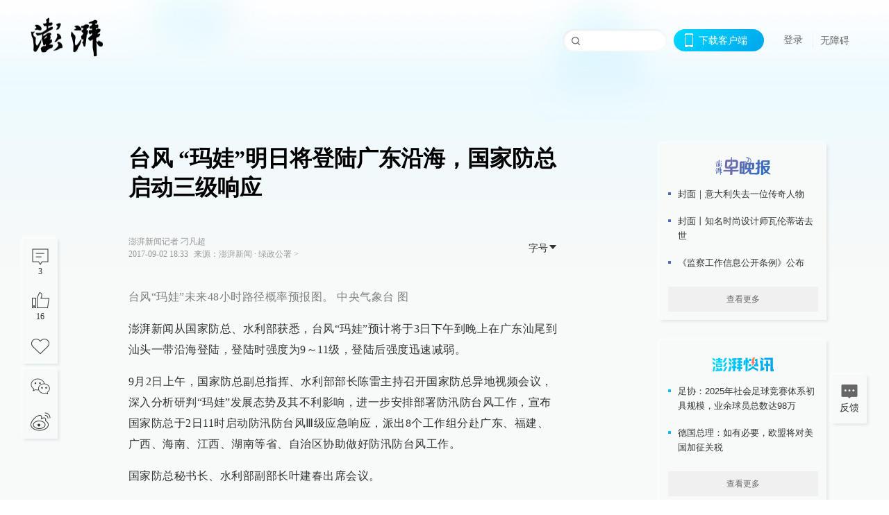

--- FILE ---
content_type: text/html; charset=utf-8
request_url: https://www.thepaper.cn/newsDetail_forward_1782792
body_size: 8621
content:
<!DOCTYPE html><html><head><meta charSet="utf-8"/><meta name="viewport" content="width=device-width"/><link rel="icon" href="/favicon.ico"/><title>台风 “玛娃”明日将登陆广东沿海，国家防总启动三级响应_绿政公署_澎湃新闻-The Paper</title><meta name="robots" content="index,follow"/><meta name="description" content="国家防总于2日11时启动防汛防台风Ⅲ级应急响应，派出8个工作组分赴广东、福建、广西、海南、江西、湖南等省、自治区协助做好防汛防台风工作。"/><meta property="og:title" content="台风 “玛娃”明日将登陆广东沿海，国家防总启动三级响应_绿政公署_澎湃新闻-The Paper"/><meta property="og:description" content="国家防总于2日11时启动防汛防台风Ⅲ级应急响应，派出8个工作组分赴广东、福建、广西、海南、江西、湖南等省、自治区协助做好防汛防台风工作。"/><meta property="keywords" content="玛娃,登陆,应急响应"/><meta name="next-head-count" content="9"/><script src="https://g.alicdn.com/AWSC/AWSC/awsc.js" defer=""></script><script defer="" type="text/javascript" src="/wza/aria.js?appid=7abb0bdd77acc1c9bf454c30409e9724" charSet="utf-8"></script><script defer="" src="/common/baseClick.js"></script><script>var _hmt = _hmt || [];
              (function() {
                var hm = document.createElement("script");
                hm.src = "//hm.baidu.com/hm.js?94a1e06bbce219d29285cee2e37d1d26";
                var s = document.getElementsByTagName("script")[0]; 
                s.parentNode.insertBefore(hm, s);
              })();</script><link rel="preload" href="/_next/static/css/pages/_app.2090ed8f.css" as="style"/><link rel="stylesheet" href="/_next/static/css/pages/_app.2090ed8f.css" data-n-g=""/><link rel="preload" href="/_next/static/css/3974.963c246a.css" as="style"/><link rel="stylesheet" href="/_next/static/css/3974.963c246a.css" data-n-p=""/><link rel="preload" href="/_next/static/css/812.13e9afac.css" as="style"/><link rel="stylesheet" href="/_next/static/css/812.13e9afac.css" data-n-p=""/><link rel="preload" href="/_next/static/css/2376.05632c47.css" as="style"/><link rel="stylesheet" href="/_next/static/css/2376.05632c47.css" data-n-p=""/><link rel="preload" href="/_next/static/css/5700.4d5bd225.css" as="style"/><link rel="stylesheet" href="/_next/static/css/5700.4d5bd225.css" data-n-p=""/><link rel="preload" href="/_next/static/css/3987.30927003.css" as="style"/><link rel="stylesheet" href="/_next/static/css/3987.30927003.css" data-n-p=""/><link rel="preload" href="/_next/static/css/117.d9fe7851.css" as="style"/><link rel="stylesheet" href="/_next/static/css/117.d9fe7851.css" data-n-p=""/><link rel="preload" href="/_next/static/css/9177.392cceb1.css" as="style"/><link rel="stylesheet" href="/_next/static/css/9177.392cceb1.css" data-n-p=""/><link rel="preload" href="/_next/static/css/2082.77876af6.css" as="style"/><link rel="stylesheet" href="/_next/static/css/2082.77876af6.css" data-n-p=""/><link rel="preload" href="/_next/static/css/4296.27eab07b.css" as="style"/><link rel="stylesheet" href="/_next/static/css/4296.27eab07b.css" data-n-p=""/><link rel="preload" href="/_next/static/css/7161.11a6b6fc.css" as="style"/><link rel="stylesheet" href="/_next/static/css/7161.11a6b6fc.css" data-n-p=""/><link rel="preload" href="/_next/static/css/pages/detail/%5Bid%5D.61415bb5.css" as="style"/><link rel="stylesheet" href="/_next/static/css/pages/detail/%5Bid%5D.61415bb5.css" data-n-p=""/><noscript data-n-css=""></noscript><script defer="" nomodule="" src="/_next/static/chunks/polyfills-42372ed130431b0a.js"></script><script src="/_next/static/chunks/webpack-1c4bf2cb3d49ecd6.js" defer=""></script><script src="/_next/static/chunks/framework-945b357d4a851f4b.js" defer=""></script><script src="/_next/static/chunks/main-89a081a232bc1775.js" defer=""></script><script src="/_next/static/chunks/pages/_app-c9c80c9f5b2534fd.js" defer=""></script><script src="/_next/static/chunks/37a763b4-6a6ff70e7db4e52d.js" defer=""></script><script src="/_next/static/chunks/6337-170e8ddfec148e23.js" defer=""></script><script src="/_next/static/chunks/8332-4bbffde1cb3f1740.js" defer=""></script><script src="/_next/static/chunks/9820-dc00c21bc0c956a6.js" defer=""></script><script src="/_next/static/chunks/2949-20180b2091a11e5d.js" defer=""></script><script src="/_next/static/chunks/2962-3b0ba8e9721889af.js" defer=""></script><script src="/_next/static/chunks/3974-025bcd0f4d91029b.js" defer=""></script><script src="/_next/static/chunks/660-4c14258cc3f07dbe.js" defer=""></script><script src="/_next/static/chunks/7034-3ae04b3fccb72348.js" defer=""></script><script src="/_next/static/chunks/2652-17ecbbd8cbb5008b.js" defer=""></script><script src="/_next/static/chunks/4955-69887bce2378cee8.js" defer=""></script><script src="/_next/static/chunks/2376-ce1480267066c421.js" defer=""></script><script src="/_next/static/chunks/5244-0115a091a44edd4e.js" defer=""></script><script src="/_next/static/chunks/618-91c8989d40418a77.js" defer=""></script><script src="/_next/static/chunks/8232-68382d5471071327.js" defer=""></script><script src="/_next/static/chunks/6083-e93d33174797dba0.js" defer=""></script><script src="/_next/static/chunks/3987-0eeaf2ae80988966.js" defer=""></script><script src="/_next/static/chunks/117-448086cce85470e2.js" defer=""></script><script src="/_next/static/chunks/2393-5852f6eaa489e7c1.js" defer=""></script><script src="/_next/static/chunks/2082-bed556fddaf992d7.js" defer=""></script><script src="/_next/static/chunks/4296-b166b31d0a664bb4.js" defer=""></script><script src="/_next/static/chunks/7161-6f5e964f62482f30.js" defer=""></script><script src="/_next/static/chunks/pages/detail/%5Bid%5D-39ca629820123fce.js" defer=""></script><script src="/_next/static/089e13c8211d55c51b064e0eedfe3decd740a7f2/_buildManifest.js" defer=""></script><script src="/_next/static/089e13c8211d55c51b064e0eedfe3decd740a7f2/_ssgManifest.js" defer=""></script></head><body><div id="__next"><main><div class="headerfixed__bM582"><div><div class=""><div class="header__dXrER"><div class="nav__WH9Ot"><div class="logo__clMn4"><a href="/"><img src="/_next/static/media/logo_light.4da59bed.png" alt="澎湃Logo"/></a></div><div class="navMenu__hUAOv" id="navMenu"><ul class="ulcontext__q1VwJ"><li class="" style="position:inherit"></li></ul></div><div class="loginMenu__w4mU0"><div class="searchInput__EMblL"><input class="ant-input search__hEmay" type="text" value=""/><span class="searchicon__wgzvZ"></span></div><div class="downapp__Lm7Hx" id="QRcode"><b>下载客户端</b></div><div class="menu__b38xf"><div class="nologin__LTIlW"><p tabindex="0">登录</p></div></div><div class="nozhangai__Q21kX"><a href="javascript:void(0)" onclick="aria.start()">无障碍</a></div></div></div></div></div></div></div><div class="wrapper__xsr0_"><ul class="ul__Zduyu"><li><span><span><div class="praise__dCgq6 praiseBox__qAWry"><div class="praiseIcon spirit__AzV7P"><span class="mymove__tFUJQ">+1</span></div><div class="praiseNum num__gTvmf"></div></div></span></span></li><li><span><span><div class="imgBox__XKRLP"><div><div class="collection__Ne4ma collection__WoHBT"></div></div></div></span></span></li></ul><ul class="ul__Zduyu"><li><span><span><div class="wecaht__IJoFR"></div></span></span></li><li><span><span><div class="weibo__DxUFj"></div></span></span></li></ul></div><div class="topPicImg__draYB" style="display:none"></div><div class="container__zfO7K normalContentWrap__i8VSb"><div class="leftcontent__XcRTe leftClass__m4gYo"><div class="wrap__hPMpF" style="padding-right:80px"><div class="wrapper__U7hc_"><h1 class="title__FIwxD">台风 “玛娃”明日将登陆广东沿海，国家防总启动三级响应</h1><div class="headerContent__AS6Ux"><div class="left__IlIiv"><div>澎湃新闻记者 刁凡超</div><div><div class="ant-space ant-space-horizontal ant-space-align-center"><div class="ant-space-item" style="margin-right:8px"><span>2017-09-02 18:33</span></div><div class="ant-space-item"><span>来源：<!-- -->澎湃新闻</span></div></div><span> ∙ </span><a target="_blank" href="/list_25425" class="inherit__fq4v_"><span>绿政公署<!-- --> &gt;</span></a></div></div><div class="ant-space ant-space-horizontal ant-space-align-center right__om45Q"><div class="ant-space-item"><div class="ant-dropdown-trigger box__uHNC_">字号<span role="img" aria-label="caret-down" class="anticon anticon-caret-down"><svg viewBox="0 0 1024 1024" focusable="false" data-icon="caret-down" width="1em" height="1em" fill="currentColor" aria-hidden="true"><path d="M840.4 300H183.6c-19.7 0-30.7 20.8-18.5 35l328.4 380.8c9.4 10.9 27.5 10.9 37 0L858.9 335c12.2-14.2 1.2-35-18.5-35z"></path></svg></span></div></div></div></div><div class="cententWrap__UojXm"><p></p><div style="text-align:center;"><img loading="lazy" data-src="http://image.thepaper.cn/www/image/6/102/690.jpg" src="[data-uri]" width="600" height="463" alt=""></div><div><span style="color: rgb(128, 128, 128);">台风“玛娃”未来48小时路径概率预报图。 中央气象台 图</span><p></p><p><span style="color: rgb(128, 128, 128);"></span></p></div>澎湃新闻从国家防总、水利部获悉，台风“玛娃”预计将于3日下午到晚上在广东汕尾到汕头一带沿海登陆，登陆时强度为9～11级，登陆后强度迅速减弱。<p></p><p>9月2日上午，国家防总副总指挥、水利部部长陈雷主持召开国家防总异地视频会议，深入分析研判“玛娃”发展态势及其不利影响，进一步安排部署防汛防台风工作，宣布国家防总于2日11时启动防汛防台风Ⅲ级应急响应，派出8个工作组分赴广东、福建、广西、海南、江西、湖南等省、自治区协助做好防汛防台风工作。</p><p>国家防总秘书长、水利部副部长叶建春出席会议。</p><p>近期，西北太平洋和南海热带云团异常活跃，台风接连生成、频繁登陆。9月1日凌晨，第16号台风“玛娃”在深圳市东南方约610公里的南海北部海面上生成，2日9时中心位于广东惠来南偏东约225公里海面上，风力9级，气压990百帕，预计将于3日下午到晚上在广东汕尾到汕头一带沿海登陆，登陆时强度为9～11级，登陆后强度迅速减弱。</p><p>分析预测表明，台风“玛娃”具有5个特点：一是近海生成移动缓慢，后期存在变数。“玛娃”近海生成时距离深圳仅610公里，初期移速只有每小时5公里，目前时速7公里左右，与该海域15～20公里的台风平均时速相比明显偏慢。同时，处于变化调整期的副热带高压对台风影响较大，后期“玛娃”移动路径、登陆时间地点、强度等级还存在一定变数。二是鼎盛时期正面登陆，台风风力较强。“玛娃”经过海域水温偏高，能量积蓄时间较长，未来副高加强有利于台风风速增大。预计“玛娃”可能于鼎盛期正面登陆华南沿海，台风中心风力可达9～11级，阵风可达12～13级，将给华南沿海地区构成较大威胁。三是台风云系水汽充沛，降雨较为集中。受“玛娃”影响，2～4日广东中东部、福建南部、江西南部等地将有大到暴雨，广东东部、福建东南部等地部分地区有大暴雨，广东东部沿海局地有特大暴雨，累计降雨量局地可达300毫米。主要降雨时段集中在3～4日，最大小时雨强50～70毫米。后期“玛娃”残留云系也可能深入或影响江西、湖南等地，不排除与冷空气遭遇带来更大范围强降雨的可能。四是强风暴雨巨浪碰头，近海海况恶劣。“玛娃”登陆将形成强风、暴雨、巨浪“三碰头”的不利局面。预计9月2日夜间到3日白天，南海东北部将出现4～7米的巨浪到狂浪区，广东东部、福建南部沿岸海域将出现3～4米的大浪到巨浪，沿海地区将出现最大120厘米的风暴增水，低洼地区可能发生海水倒灌。近海海域浪高涌大，台风浪波陡和畸形波明显，海况比较恶劣，给华南东南沿海海域过往船只、海上渔排和近海岛屿等带来严重影响。五是影响区域高度重叠，登陆时点特殊。华南地区受台风“天鸽”“帕卡”接连登陆影响，土壤含水量饱和，江河湖库水位普遍偏高，“玛娃”一旦登陆后向西移动，风雨影响与前期灾区重叠，极易引发重复受灾。“玛娃”登陆影响期间，恰逢金砖国家领导人第九次会晤以及新兴市场国家与发展中国家对话会在厦门举办，加之学校陆续开学，城市交通流量大幅增加，台风防范工作风险和难度也在增大。 </p><p>陈雷强调，有关流域防总和地方各级防指要以高度的政治责任感，发扬连续作战、敢打硬仗的精神，按照防汛防台风预案和本地、本流域实际，进一步细化实化防御措施，全力做好各项防御工作，确保人民群众生命安全，最大程度减轻灾害损失。</p><p>陈雷同时提出了抓好城市防洪排涝等八项要求。</p></div><ul class="listWrap__kOJf4"></ul><div><div class="copyrightBox__I1jQA"><div class="ant-space ant-space-horizontal ant-space-align-center"><div class="ant-space-item"><span>校对：<!-- -->张艳</span></div></div><div><div class="ant-space ant-space-horizontal ant-space-align-center"><div class="ant-space-item" style="margin-right:12px"><span>澎湃新闻报料：021-962866</span></div><div class="ant-space-item"><span>澎湃新闻，未经授权不得转载</span></div></div></div></div><div class="bottomBox__felrQ"><div class="ant-space ant-space-horizontal ant-space-align-center"><div class="ant-space-item" style="margin-right:24px"><div class="praise__dCgq6"><div class="praiseIcon spirit__AzV7P"><span class="mymove__tFUJQ">+1</span></div><div class="praiseNum num__gTvmf"></div></div></div><div class="ant-space-item"><div><div class="collection__Ne4ma collection__XJr9J">收藏</div></div></div></div><a target="_blank" href="/feedbackPage" class="inherit__fq4v_"><div class="commonCursor">我要举报</div></a></div></div></div></div><div class="recommendsWrap__qarPN" style="margin-left:0"><div class="rightLayout__xHtFY horizontal__wh7wy undefined light__TTzHn customScrollbar"><div class="tags__t0juk"><a target="_blank" href="/tag/204961" class="inherit__fq4v_ tagA__y3d0W"><span class="tag__MoVAJ commonCursor">#<!-- -->应急响应</span></a><a target="_blank" href="/tag/41015" class="inherit__fq4v_ tagA__y3d0W"><span class="tag__MoVAJ commonCursor">#<!-- -->登陆</span></a><a target="_blank" href="/tag/671823" class="inherit__fq4v_ tagA__y3d0W"><span class="tag__MoVAJ commonCursor">#<!-- -->玛娃</span></a><a target="_blank" href="/tag/17471" class="inherit__fq4v_ tagA__y3d0W"><span class="tag__MoVAJ commonCursor">#<!-- -->台风</span></a></div></div></div></div><div class="content__H_J57"><div class="banner__JnsTp"><div class="rt_ad" id="rt_ad"></div></div><div class="commonsider__BzNmZ"><div class="mdCard"><div class="ppreport__FKc19 zwb__YRUIO"><div class="reporttop__SBXrm"><img src="/_next/static/media/pp_report.644295c3.png"/></div><div class="content__H_J57"><ul></ul><button>查看更多</button></div></div></div><div class="mdCard"><div class="ppreport__FKc19 caixun__HL7nD"><div class="moneytop__u8WDb"><img src="/_next/static/media/logo_kuaixun.d8f19ada.png"/></div><div class="content__H_J57"><ul></ul><button>查看更多</button></div></div></div><div class="mdCard"><div class="ppreport__FKc19 crossword__KtBgX"><div class="moneytop__u8WDb"><img src="/_next/static/media/logo_104x44_tianzi_white@2x.b88d1296.png"/></div><div class="content__H_J57"><ul></ul><button>开始答题</button></div></div></div><div class="ppreport__FKc19 notranstion__XAtfz"><div class="rebangtop__q0Lzc"><img src="/_next/static/media/logo_rebang.f9ee1ca1.png"/></div><div class="content__H_J57"><ul></ul></div></div><div class="se_ad" id="rt_ad1"></div><div class="handpick__UashQ" style="box-shadow:2px 2px 4px 0px #DEE4E6, -2px -2px 4px 0px #FFFFFF"><div class="handpick_top__XAAfk"><img src="/_next/static/media/logo_bjjx.667644a5.png"/></div><div class="handpick_content__ZKMJ4"><div class="content__H_J57"></div><div style="background:#F0F0F0" class="look_more__zrPEC"><span style="color:#666">查看更多</span></div></div></div><div><div class="connent__RH3Ju"><div class="vcode__blmsa"><img src="/_next/static/media/scalecode.ed629179.png"/><h4><b>扫码下载</b><b>澎湃新闻客户端</b></h4></div><div class="links__ArOwl"><p><a href="https://m.thepaper.cn/download?id=2" target="_blank">Android版</a></p><p><a href="https://apps.apple.com/cn/app/id878962716?mt=8" target="_blank">iPhone版</a></p><p><a href="https://apps.apple.com/cn/app/id986646876?mt=8" target="_blank">iPad版</a></p></div></div></div><div class="content__lGEPO"><div class="maxwidth__X6YpT"><div id="juzhen" class="ant-row card" style="margin-left:-5px;margin-right:-5px"><div style="padding-left:5px;padding-right:5px" class="ant-col ant-col-6"><a>关于澎湃</a></div><div style="padding-left:5px;padding-right:5px" class="ant-col ant-col-6"><a>加入澎湃</a></div><div style="padding-left:5px;padding-right:5px" class="ant-col ant-col-6"><a>联系我们</a></div><div style="padding-left:5px;padding-right:5px" class="ant-col ant-col-6"><a>广告合作</a></div><div style="padding-left:5px;padding-right:5px" class="ant-col ant-col-6"><a>法律声明</a></div><div style="padding-left:5px;padding-right:5px" class="ant-col ant-col-6"><a>隐私政策</a></div><div id="ppjuzhen" style="padding-left:5px;padding-right:5px" class="ant-col ant-col-6"><div class="juzhencontent__ck6J7"><span class="cursor__imSyE">澎湃矩阵</span><ul class="juzhenul__g60RQ"><li><a target="_blank" rel="noopener noreferrer" href="https://weibo.com/thepapernewsapp">澎湃新闻微博</a></li><li class="wechartcontent__bVuA1"><span>澎湃新闻公众号</span><div class="wechat__rPccb"><img src="/_next/static/media/wechat.ebe50fdd.png"/></div></li><li><a target="_blank" rel="noopener noreferrer" href="https://www.douyin.com/user/MS4wLjABAAAAzMDwcAi4v-kdwAGtt9Ni1jfE0hV9-TiUVlNLX7mb9Hw">澎湃新闻抖音号</a></li><li></li><li><a target="_blank" href="https://www.pai-tech.net/">派生万物开放平台</a></li><li><a target="_blank" rel="noopener noreferrer" href="https://www.ipshanghai.cn">IP SHANGHAI</a></li><li><a target="_blank" rel="noopener noreferrer" href="https://www.sixthtone.com">SIXTH TONE</a></li></ul></div></div><div id="ppbaoliao" style="padding-left:5px;padding-right:5px" class="ant-col ant-col-6"><div class="juzhencontent__ck6J7"><span class="cursor__imSyE">新闻报料</span><ul class="juzhenul__g60RQ baoliaoul__rJkZH"><li class="noCursor___DsZL"><span>报料热线: 021-962866</span></li><li><a href="mailto:news@thepaper.cn"><span>报料邮箱: news@thepaper.cn</span></a></li></ul></div></div></div></div></div><div class="beian__AMcCz"><p><a href="https://beian.miit.gov.cn" target="_blank">沪ICP备14003370号</a></p><p><a href="https://www.beian.gov.cn/portal/registerSystemInfo?recordcode=31010602000299" target="_blank">沪公网安备31010602000299号</a></p><p>互联网新闻信息服务许可证：31120170006</p><p>增值电信业务经营许可证：沪B2-2017116</p><p>© 2014-<!-- -->2026<!-- --> 上海东方报业有限公司</p></div><div class="renzheng__e4Lym"><div><a target="cyxyv" href="https://v.yunaq.com/certificate?domain=www.thepaper.cn&amp;from=label&amp;code=90030"><img src="/_next/static/media/label_sm_90030.2e849b63.png" alt=""/></a></div><div><img src="/_next/static/media/wuzhangai.a66118af.png" alt=""/></div></div></div></div></div><div class="light__DLlgX"><div class="feedBack__fy2X8"><span class="feedIcon__RRO5K"></span><span>反馈</span></div><div class="backtop__I9kSi"><div duration="0" class="ant-back-top"></div></div></div></main></div><script id="__NEXT_DATA__" type="application/json">{"props":{"pageProps":{"contId":"1782792","detailData":{"contType":0,"contentDetail":{"contId":1782792,"name":"台风 “玛娃”明日将登陆广东沿海，国家防总启动三级响应","summary":"国家防总于2日11时启动防汛防台风Ⅲ级应急响应，派出8个工作组分赴广东、福建、广西、海南、江西、湖南等省、自治区协助做好防汛防台风工作。","originalFlag":"1","author":"澎湃新闻记者 刁凡超","hideVideoFlag":false,"source":"澎湃新闻","contType":0,"pubTime":"2017-09-02 18:33","publishTime":1504348425694,"nodeInfo":{"nodeId":25425,"name":"绿政公署","desc":"环境与公共健康调查","pic":"https://imagecloud.thepaper.cn/thepaper/image/4/158/72.png","nodeType":0,"channelType":0,"forwordType":22,"forwardType":"1","liveType":"2","parentId":25388,"isOrder":"0","dataType":"0","shareName":"绿政公署","nickName":"","mobForwardType":"22","summarize":"专注环境领域调查，曝光公共健康隐患。公众都有免于恐惧的自由，万物都有健康生长的权利。","color":"","videoLivingRoomDes":"","wwwSpecNodeAlign":0,"govAffairsType":"","showSpecialBanner":false,"showSpecialTopDesc":false,"topBarTypeCustomColor":false,"showVideoBottomRightBtn":false},"closePraise":"0","checkUser":"张艳","closeFrontComment":false,"isPublished":false,"content":"\u003cp\u003e\u003c/p\u003e\u003cdiv style=\"text-align:center;\"\u003e\u003cimg src=\"http://image.thepaper.cn/www/image/6/102/690.jpg\" width=\"600\" height=\"463\" alt=\"\"\u003e\u003c/div\u003e\u003cdiv\u003e\u003cspan style=\"color: rgb(128, 128, 128);\"\u003e台风“玛娃”未来48小时路径概率预报图。 中央气象台 图\u003c/span\u003e\u003cp\u003e\u003c/p\u003e\u003cp\u003e\u003cspan style=\"color: rgb(128, 128, 128);\"\u003e\u003c/span\u003e\u003c/p\u003e\u003c/div\u003e澎湃新闻从国家防总、水利部获悉，台风“玛娃”预计将于3日下午到晚上在广东汕尾到汕头一带沿海登陆，登陆时强度为9～11级，登陆后强度迅速减弱。\u003cp\u003e\u003c/p\u003e\u003cp\u003e9月2日上午，国家防总副总指挥、水利部部长陈雷主持召开国家防总异地视频会议，深入分析研判“玛娃”发展态势及其不利影响，进一步安排部署防汛防台风工作，宣布国家防总于2日11时启动防汛防台风Ⅲ级应急响应，派出8个工作组分赴广东、福建、广西、海南、江西、湖南等省、自治区协助做好防汛防台风工作。\u003c/p\u003e\u003cp\u003e国家防总秘书长、水利部副部长叶建春出席会议。\u003c/p\u003e\u003cp\u003e近期，西北太平洋和南海热带云团异常活跃，台风接连生成、频繁登陆。9月1日凌晨，第16号台风“玛娃”在深圳市东南方约610公里的南海北部海面上生成，2日9时中心位于广东惠来南偏东约225公里海面上，风力9级，气压990百帕，预计将于3日下午到晚上在广东汕尾到汕头一带沿海登陆，登陆时强度为9～11级，登陆后强度迅速减弱。\u003c/p\u003e\u003cp\u003e分析预测表明，台风“玛娃”具有5个特点：一是近海生成移动缓慢，后期存在变数。“玛娃”近海生成时距离深圳仅610公里，初期移速只有每小时5公里，目前时速7公里左右，与该海域15～20公里的台风平均时速相比明显偏慢。同时，处于变化调整期的副热带高压对台风影响较大，后期“玛娃”移动路径、登陆时间地点、强度等级还存在一定变数。二是鼎盛时期正面登陆，台风风力较强。“玛娃”经过海域水温偏高，能量积蓄时间较长，未来副高加强有利于台风风速增大。预计“玛娃”可能于鼎盛期正面登陆华南沿海，台风中心风力可达9～11级，阵风可达12～13级，将给华南沿海地区构成较大威胁。三是台风云系水汽充沛，降雨较为集中。受“玛娃”影响，2～4日广东中东部、福建南部、江西南部等地将有大到暴雨，广东东部、福建东南部等地部分地区有大暴雨，广东东部沿海局地有特大暴雨，累计降雨量局地可达300毫米。主要降雨时段集中在3～4日，最大小时雨强50～70毫米。后期“玛娃”残留云系也可能深入或影响江西、湖南等地，不排除与冷空气遭遇带来更大范围强降雨的可能。四是强风暴雨巨浪碰头，近海海况恶劣。“玛娃”登陆将形成强风、暴雨、巨浪“三碰头”的不利局面。预计9月2日夜间到3日白天，南海东北部将出现4～7米的巨浪到狂浪区，广东东部、福建南部沿岸海域将出现3～4米的大浪到巨浪，沿海地区将出现最大120厘米的风暴增水，低洼地区可能发生海水倒灌。近海海域浪高涌大，台风浪波陡和畸形波明显，海况比较恶劣，给华南东南沿海海域过往船只、海上渔排和近海岛屿等带来严重影响。五是影响区域高度重叠，登陆时点特殊。华南地区受台风“天鸽”“帕卡”接连登陆影响，土壤含水量饱和，江河湖库水位普遍偏高，“玛娃”一旦登陆后向西移动，风雨影响与前期灾区重叠，极易引发重复受灾。“玛娃”登陆影响期间，恰逢金砖国家领导人第九次会晤以及新兴市场国家与发展中国家对话会在厦门举办，加之学校陆续开学，城市交通流量大幅增加，台风防范工作风险和难度也在增大。 \u003c/p\u003e\u003cp\u003e陈雷强调，有关流域防总和地方各级防指要以高度的政治责任感，发扬连续作战、敢打硬仗的精神，按照防汛防台风预案和本地、本流域实际，进一步细化实化防御措施，全力做好各项防御工作，确保人民群众生命安全，最大程度减轻灾害损失。\u003c/p\u003e\u003cp\u003e陈雷同时提出了抓好城市防洪排涝等八项要求。\u003c/p\u003e","tags":"玛娃,登陆,应急响应","wdRelationPos":0,"tagList":[{"tagId":204961,"tag":"应急响应","isOrder":"0","isUpdateNotify":"0","isWonderfulComments":"0"},{"tagId":41015,"tag":"登陆","isOrder":"0","isUpdateNotify":"0","isWonderfulComments":"0"},{"tagId":671823,"tag":"玛娃","isOrder":"0","isUpdateNotify":"0","isWonderfulComments":"0"},{"tagId":17471,"tag":"台风","isOrder":"0","isUpdateNotify":"0","isWonderfulComments":"0"}],"favorite":false,"channelId":25950,"voiceInfo":{"voiceSrc":null,"contId":null,"isHaveVoice":false,"duration":null,"durationCN":null,"imgSrc":"https://image.thepaper.cn/depository/image/6/102/693.jpg"},"images":[{"name":"40efdd8a2e2fe58_w600_h463","author":"","description":"","tags":"other","width":600,"height":463,"createTime":1504345742000,"updateTime":1702914413000,"src":"https://image.thepaper.cn/depository/image/6/102/690.jpg","url":"https://image.thepaper.cn/depository/image/6/102/690.jpg","fileType":"jpg","desc":""}],"sharePic":"https://image.thepaper.cn/depository/image/6/102/693.jpg","pic":"https://image.thepaper.cn/depository/image/6/102/691.jpg","link":"","praiseStyle":1,"isSustainedFly":0,"updateTime":1504348418000,"fileUpdateTime":0,"videoDTOList":[],"audioDTOList":[],"isWechatVideo":0,"closeComment":false,"forwardType":0},"forwardType":2}},"__N_SSP":true},"page":"/detail/[id]","query":{"id":"1782792"},"buildId":"089e13c8211d55c51b064e0eedfe3decd740a7f2","isFallback":false,"isExperimentalCompile":false,"gssp":true,"scriptLoader":[]}</script></body></html>

--- FILE ---
content_type: text/javascript;charset=UTF-8
request_url: https://cf.aliyun.com/nocaptcha/initialize.jsonp?a=FFFF0N0000000000A277&t=FFFF0N0000000000A277%3Anvc_message%3A1768875528412%3A0.013791402778877693&scene=nvc_message&lang=cn&v=v1.3.21&href=https%3A%2F%2Fwww.thepaper.cn%2FnewsDetail_forward_1782792&comm={}&callback=initializeJsonp_06092641140980346
body_size: 94
content:
initializeJsonp_06092641140980346({"result":{"msg":"success","success":true},"success":true});

--- FILE ---
content_type: text/javascript;charset=UTF-8
request_url: https://cf.aliyun.com/nocaptcha/initialize.jsonp?a=FFFF0N0000000000A277&t=FFFF0N0000000000A277%3Anvc_login_h5%3A1768875528417%3A0.3526251028424767&scene=nvc_login_h5&lang=cn&v=v1.3.21&href=https%3A%2F%2Fwww.thepaper.cn%2FnewsDetail_forward_1782792&comm={}&callback=initializeJsonp_05804787078654403
body_size: 94
content:
initializeJsonp_05804787078654403({"result":{"msg":"success","success":true},"success":true});

--- FILE ---
content_type: text/javascript;charset=UTF-8
request_url: https://cf.aliyun.com/nvc/nvcPrepare.jsonp?a=%7B%22a%22%3A%22FFFF0N0000000000A277%22%2C%22d%22%3A%22nvc_login_h5%22%2C%22c%22%3A%22FFFF0N0000000000A277%3Anvc_login_h5%3A1768875528417%3A0.3526251028424767%22%7D&callback=jsonp_08103092628843953
body_size: 393
content:
jsonp_08103092628843953({"result":{"code":200,"msg":"nvc","result":{"a":"1.1.156","b":"1.1.156","c":"[base64]"},"success":true},"success":true});